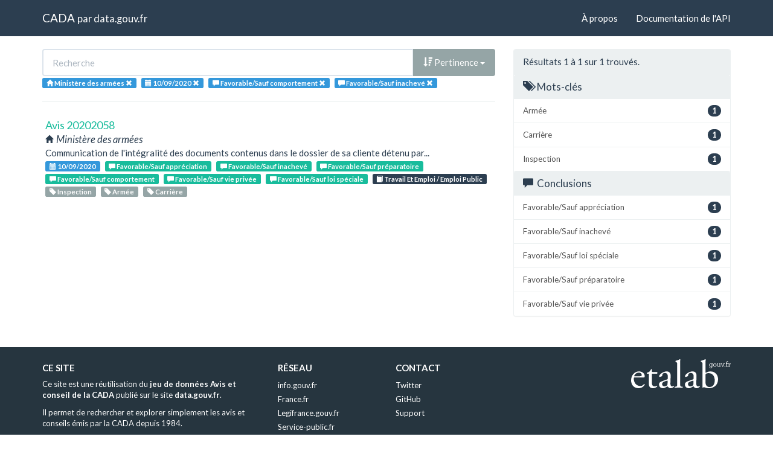

--- FILE ---
content_type: text/html; charset=utf-8
request_url: https://cada.data.gouv.fr/search?administration=Minist%C3%A8re+des+arm%C3%A9es&session=2020-09-10&page=1&meaning=Favorable%2FSauf+comportement&meaning=Favorable%2FSauf+inachev%C3%A9
body_size: 2860
content:
<!doctype html>
<html lang="fr">
<head>
    <meta charset="utf-8">
    <meta name="viewport" content="width=device-width, initial-scale=1">
    <link rel="icon" href="data:," />

    <title>Recherche - CADA</title>

    
    <link rel="stylesheet" href="/static/css/cada.min.css?6f0de776" />
    
</head>
<body>
    <main class="wrapper">
        <nav class="navbar navbar-default navbar-static-top" role="navigation">
            <div class="container">
                <!-- Brand and toggle get grouped for better mobile display -->
                <div class="navbar-header">
                    <button type="button" class="navbar-toggle" data-toggle="collapse" data-target=".navbar-collapse">
                        <span class="sr-only">Toggle navigation</span>
                        <span class="icon-bar"></span>
                        <span class="icon-bar"></span>
                        <span class="icon-bar"></span>
                    </button>
                    <div class="navbar-brand">
                        <a href="/">CADA</a>
                        <small>
                        par
                        <a href="http://www.data.gouv.fr">data.gouv.fr</a>
                        </small>
                    </div>
                </div>

                <div class="collapse navbar-collapse">
                    <ul class="nav navbar-nav navbar-right">
                        <li><a href="/about">À propos</a></li>
                        <li><a href="/api/">Documentation de l'API</a></li>
                    </ul>
                    
                    
                    
                </div>
            </div>
        </nav>


        <div class="container">
            

            <div class="page">
            
<div class="row">
    <div class="col-md-8">

        <div class="row">
            <form class="col-lg-12" action="/search?administration=Minist%C3%A8re+des+arm%C3%A9es&amp;session=2020-09-10&amp;page=1&amp;meaning=Favorable%2FSauf+comportement">
                <div class="input-group">
                    <input type="text" name="q" class="form-control"
                        placeholder="Recherche" value="">
                    <div class="input-group-btn">
                        <button type="button" class="btn btn-default dropdown-toggle" data-toggle="dropdown">
                            
                                <span class="glyphicon glyphicon-sort-by-attributes-alt"></span>
                                Pertinence
                            
                            <span class="caret"></span>
                        </button>
                        <ul class="dropdown-menu pull-right">
                            <li>
                                <a href="https://cada.data.gouv.fr/search?administration=Minist%C3%A8re+des+arm%C3%A9es&amp;session=2020-09-10&amp;page=1&amp;meaning=Favorable%2FSauf+comportement&amp;meaning=Favorable%2FSauf+inachev%C3%A9">
                                    Pertinence
                                </a>
                            </li>
                            
                                




<li>
    <a href="https://cada.data.gouv.fr/search?administration=Minist%C3%A8re+des+arm%C3%A9es&amp;session=2020-09-10&amp;meaning=Favorable%2FSauf+comportement&amp;meaning=Favorable%2FSauf+inachev%C3%A9&amp;sort=topic+asc">
        <span class="glyphicon glyphicon-sort-by-alphabet"></span>
        Thème
    </a>
</li>


<li>
    <a href="https://cada.data.gouv.fr/search?administration=Minist%C3%A8re+des+arm%C3%A9es&amp;session=2020-09-10&amp;meaning=Favorable%2FSauf+comportement&amp;meaning=Favorable%2FSauf+inachev%C3%A9&amp;sort=topic+desc">
        <span class="glyphicon glyphicon-sort-by-alphabet-alt"></span>
        Thème
    </a>
</li>


                            
                                




<li>
    <a href="https://cada.data.gouv.fr/search?administration=Minist%C3%A8re+des+arm%C3%A9es&amp;session=2020-09-10&amp;meaning=Favorable%2FSauf+comportement&amp;meaning=Favorable%2FSauf+inachev%C3%A9&amp;sort=administration+asc">
        <span class="glyphicon glyphicon-sort-by-alphabet"></span>
        Administration
    </a>
</li>


<li>
    <a href="https://cada.data.gouv.fr/search?administration=Minist%C3%A8re+des+arm%C3%A9es&amp;session=2020-09-10&amp;meaning=Favorable%2FSauf+comportement&amp;meaning=Favorable%2FSauf+inachev%C3%A9&amp;sort=administration+desc">
        <span class="glyphicon glyphicon-sort-by-alphabet-alt"></span>
        Administration
    </a>
</li>


                            
                                




<li>
    <a href="https://cada.data.gouv.fr/search?administration=Minist%C3%A8re+des+arm%C3%A9es&amp;session=2020-09-10&amp;meaning=Favorable%2FSauf+comportement&amp;meaning=Favorable%2FSauf+inachev%C3%A9&amp;sort=session+desc">
        <span class="glyphicon glyphicon-sort-by-order-alt"></span>
        Séance
    </a>
</li>


<li>
    <a href="https://cada.data.gouv.fr/search?administration=Minist%C3%A8re+des+arm%C3%A9es&amp;session=2020-09-10&amp;meaning=Favorable%2FSauf+comportement&amp;meaning=Favorable%2FSauf+inachev%C3%A9&amp;sort=session+asc">
        <span class="glyphicon glyphicon-sort-by-order"></span>
        Séance
    </a>
</li>


                            
                        </ul>
                    </div>
                </div>
            </form>
        </div>

        <div class="row">
            <div class="col-sm-12 label-list">
                


<span class="tag label label-info" title="Administration">
    
    <span class="glyphicon glyphicon-home"></span>
    
    <span>Ministère des armées</span>
    <a href="https://cada.data.gouv.fr/search?session=2020-09-10&meaning=Favorable%2FSauf+comportement&meaning=Favorable%2FSauf+inachev%C3%A9">
        <span class="close-icon glyphicon glyphicon-remove"></span>
    </a>
</span>


                


<span class="tag label label-info" title="Séance">
    
    <span class="glyphicon glyphicon-calendar"></span>
    
    <span>10/09/2020</span>
    <a href="https://cada.data.gouv.fr/search?administration=Minist%C3%A8re+des+arm%C3%A9es&meaning=Favorable%2FSauf+comportement&meaning=Favorable%2FSauf+inachev%C3%A9">
        <span class="close-icon glyphicon glyphicon-remove"></span>
    </a>
</span>


                



                



                



                


<span class="tag label label-info" title="Conclusion">
    
    <span class="glyphicon glyphicon-comment"></span>
    
    <span>Favorable/Sauf comportement</span>
    <a href="https://cada.data.gouv.fr/search?administration=Minist%C3%A8re+des+arm%C3%A9es&session=2020-09-10&meaning=Favorable%2FSauf+inachev%C3%A9">
        <span class="close-icon glyphicon glyphicon-remove"></span>
    </a>
</span>

<span class="tag label label-info" title="Conclusion">
    
    <span class="glyphicon glyphicon-comment"></span>
    
    <span>Favorable/Sauf inachevé</span>
    <a href="https://cada.data.gouv.fr/search?administration=Minist%C3%A8re+des+arm%C3%A9es&session=2020-09-10&meaning=Favorable%2FSauf+comportement">
        <span class="close-icon glyphicon glyphicon-remove"></span>
    </a>
</span>


            </div>
        </div>

        <hr/>

        <ul class="list-unstyled search-result">
            
            <li>
                <a class="title" href="/20202058/">
                    Avis 20202058
                </a>
                <div class="subtitle">
                    <span class="glyphicon glyphicon-home"></span>
                    Ministère des armées
                </div>
                <div class="excerpt">Communication de l&#39;intégralité des documents contenus dans le dossier de sa cliente détenu par...</div>
                <div class="label-list">
                    <a class="label label-info" title="Séance"
                        href="/search?session=2020-09-10">
                        <span class="glyphicon glyphicon-calendar"></span>
                        10/09/2020
                    </a>
                    
                    <a
                        
                        class="label label-success"
                        
                        title="Conclusion"
                        href="/search?meaning=Favorable%2FSauf+appr%C3%A9ciation">
                        <span class="glyphicon glyphicon-comment"></span>
                        Favorable/Sauf appréciation
                    </a>
                    
                    <a
                        
                        class="label label-success"
                        
                        title="Conclusion"
                        href="/search?meaning=Favorable%2FSauf+inachev%C3%A9">
                        <span class="glyphicon glyphicon-comment"></span>
                        Favorable/Sauf inachevé
                    </a>
                    
                    <a
                        
                        class="label label-success"
                        
                        title="Conclusion"
                        href="/search?meaning=Favorable%2FSauf+pr%C3%A9paratoire">
                        <span class="glyphicon glyphicon-comment"></span>
                        Favorable/Sauf préparatoire
                    </a>
                    
                    <a
                        
                        class="label label-success"
                        
                        title="Conclusion"
                        href="/search?meaning=Favorable%2FSauf+comportement">
                        <span class="glyphicon glyphicon-comment"></span>
                        Favorable/Sauf comportement
                    </a>
                    
                    <a
                        
                        class="label label-success"
                        
                        title="Conclusion"
                        href="/search?meaning=Favorable%2FSauf+vie+priv%C3%A9e">
                        <span class="glyphicon glyphicon-comment"></span>
                        Favorable/Sauf vie privée
                    </a>
                    
                    <a
                        
                        class="label label-success"
                        
                        title="Conclusion"
                        href="/search?meaning=Favorable%2FSauf+loi+sp%C3%A9ciale">
                        <span class="glyphicon glyphicon-comment"></span>
                        Favorable/Sauf loi spéciale
                    </a>
                    
                    
                    <a class="label label-primary" title="Thème"
                        href="/search?topic=Travail+Et+Emploi+%2F+Emploi+Public">
                        <span class="glyphicon glyphicon-book"></span>
                        Travail Et Emploi / Emploi Public
                    </a>
                    
                    
                    <a class="label label-default" title="Tag"
                        href="/search?tag=Inspection">
                        <span class="glyphicon glyphicon-tag"></span>
                        Inspection
                    </a>
                    
                    <a class="label label-default" title="Tag"
                        href="/search?tag=Arm%C3%A9e">
                        <span class="glyphicon glyphicon-tag"></span>
                        Armée
                    </a>
                    
                    <a class="label label-default" title="Tag"
                        href="/search?tag=Carri%C3%A8re">
                        <span class="glyphicon glyphicon-tag"></span>
                        Carrière
                    </a>
                    
                </div>
            </li>
            
        </ul>

        




    </div>
    <aside class="col-md-4">

        <div class="panel panel-default">
            <div class="panel-heading">
                
                    Résultats 1
                    à 1
                    sur 1 trouvés.
                
            </div>
            



            



            


<div class="panel-heading clickable" data-toggle="collapse" data-target="#collapse-tag">
    <h3 class="panel-title">
        <span class="glyphicon glyphicon-tags"></span>
        Mots-clés
    </h3>
</div>
<div id="collapse-tag" class="list-group collapse in">
    
        
        <a href="https://cada.data.gouv.fr/search?administration=Minist%C3%A8re+des+arm%C3%A9es&amp;session=2020-09-10&amp;page=1&amp;meaning=Favorable%2FSauf+comportement&amp;meaning=Favorable%2FSauf+inachev%C3%A9&amp;tag=Arm%C3%A9e"
            class="list-group-item" title="Armée">
            <span class="badge pull-right">1</span>
            Armée
        </a>
        
    
        
        <a href="https://cada.data.gouv.fr/search?administration=Minist%C3%A8re+des+arm%C3%A9es&amp;session=2020-09-10&amp;page=1&amp;meaning=Favorable%2FSauf+comportement&amp;meaning=Favorable%2FSauf+inachev%C3%A9&amp;tag=Carri%C3%A8re"
            class="list-group-item" title="Carrière">
            <span class="badge pull-right">1</span>
            Carrière
        </a>
        
    
        
        <a href="https://cada.data.gouv.fr/search?administration=Minist%C3%A8re+des+arm%C3%A9es&amp;session=2020-09-10&amp;page=1&amp;meaning=Favorable%2FSauf+comportement&amp;meaning=Favorable%2FSauf+inachev%C3%A9&amp;tag=Inspection"
            class="list-group-item" title="Inspection">
            <span class="badge pull-right">1</span>
            Inspection
        </a>
        
    
</div>


            



            


<div class="panel-heading clickable" data-toggle="collapse" data-target="#collapse-meaning">
    <h3 class="panel-title">
        <span class="glyphicon glyphicon-comment"></span>
        Conclusions
    </h3>
</div>
<div id="collapse-meaning" class="list-group collapse in">
    
        
        <a href="https://cada.data.gouv.fr/search?administration=Minist%C3%A8re+des+arm%C3%A9es&amp;session=2020-09-10&amp;page=1&amp;meaning=Favorable%2FSauf+comportement&amp;meaning=Favorable%2FSauf+inachev%C3%A9&amp;meaning=Favorable%2FSauf+appr%C3%A9ciation"
            class="list-group-item" title="Favorable/Sauf appréciation">
            <span class="badge pull-right">1</span>
            Favorable/Sauf appréciation
        </a>
        
    
        
    
        
        <a href="https://cada.data.gouv.fr/search?administration=Minist%C3%A8re+des+arm%C3%A9es&amp;session=2020-09-10&amp;page=1&amp;meaning=Favorable%2FSauf+comportement&amp;meaning=Favorable%2FSauf+inachev%C3%A9"
            class="list-group-item" title="Favorable/Sauf inachevé">
            <span class="badge pull-right">1</span>
            Favorable/Sauf inachevé
        </a>
        
    
        
        <a href="https://cada.data.gouv.fr/search?administration=Minist%C3%A8re+des+arm%C3%A9es&amp;session=2020-09-10&amp;page=1&amp;meaning=Favorable%2FSauf+comportement&amp;meaning=Favorable%2FSauf+inachev%C3%A9&amp;meaning=Favorable%2FSauf+loi+sp%C3%A9ciale"
            class="list-group-item" title="Favorable/Sauf loi spéciale">
            <span class="badge pull-right">1</span>
            Favorable/Sauf loi spéciale
        </a>
        
    
        
        <a href="https://cada.data.gouv.fr/search?administration=Minist%C3%A8re+des+arm%C3%A9es&amp;session=2020-09-10&amp;page=1&amp;meaning=Favorable%2FSauf+comportement&amp;meaning=Favorable%2FSauf+inachev%C3%A9&amp;meaning=Favorable%2FSauf+pr%C3%A9paratoire"
            class="list-group-item" title="Favorable/Sauf préparatoire">
            <span class="badge pull-right">1</span>
            Favorable/Sauf préparatoire
        </a>
        
    
        
        <a href="https://cada.data.gouv.fr/search?administration=Minist%C3%A8re+des+arm%C3%A9es&amp;session=2020-09-10&amp;page=1&amp;meaning=Favorable%2FSauf+comportement&amp;meaning=Favorable%2FSauf+inachev%C3%A9&amp;meaning=Favorable%2FSauf+vie+priv%C3%A9e"
            class="list-group-item" title="Favorable/Sauf vie privée">
            <span class="badge pull-right">1</span>
            Favorable/Sauf vie privée
        </a>
        
    
</div>


            



        </div>

    </aside>
</div>


            </div>
        </div>

        <section class="footer">
    <div class="container">
        <footer class="row">

            <section class="col-xs-12 col-sm-6 col-md-4 col-lg-4">
                <h5>Ce site</h5>
                <p>Ce site est une réutilisation du <a href="https://www.data.gouv.fr/dataset/avis-et-conseils-de-la-cada">jeu de données Avis et conseil de la CADA</a> publié sur le site <a href="http://www.data.gouv.fr/">data.gouv.fr</a>.</p>
                <p>Il permet de rechercher et explorer simplement les avis et conseils émis par la CADA depuis 1984.</p>
            </section>

            <section class="col-xs-6 col-sm-3 col-md-2 col-lg-2">
                <h5>Réseau</h5>
                <ul>
                    <li><a href="https://www.info.gouv.fr/">info.gouv.fr</a></li>
                    <li><a href="https://www.france.fr/">France.fr</a></li>
                    <li><a href="https://www.legifrance.gouv.fr/">Legifrance.gouv.fr </a></li>
                    <li><a href="https://www.service-public.fr/">Service-public.fr</a></li>
                    <li><a href="https://opendatafrance.fr/">Opendata France</a></li>
                    <li><a href="https://www.cada.fr/">CADA.fr</a></li>
                </ul>
            </section>

            <section class="col-xs-6 col-sm-3 col-md-4 col-lg-4">
                <h5>Contact</h5>
                <ul>
                    <li><a href="https://twitter.com/Etalab">Twitter</a></li>
                    <li><a href="https://github.com/etalab">GitHub</a></li>
                    <li><a href="https://support.data.gouv.fr/">Support</a></li>
                </ul>
            </section>

            <section class="col-xs-9 col-xs-offset-3 col-sm-offset-0 col-sm-2 col-md-2 col-lg-2">
                <a href="https://www.etalab.gouv.fr/">
                <img class="logo" src="/static/img/etalab.svg" />
                </a>
            </section>

            <p class="bottom-right"><a href="#">Haut de page</a></p>

        </footer>
    </div>
</section>
    </main>

    
    <script type="text/javascript" src="/static/js/cada.min.js?917413cd"></script>
    
    

    
<!-- Piwik -->
<script type="text/javascript">
  var _paq = _paq || [];
  _paq.push(["trackPageView"]);
  _paq.push(["enableLinkTracking"]);

  (function() {
    var u=(("https:" == document.location.protocol) ? "https" : "http") + "://stats.data.gouv.fr/";
    _paq.push(["setTrackerUrl", u+"piwik.php"]);
    _paq.push(["setSiteId", "3"]);
    var d=document, g=d.createElement("script"), s=d.getElementsByTagName("script")[0]; g.type="text/javascript";
    g.defer=true; g.async=true; g.src=u+"piwik.js"; s.parentNode.insertBefore(g,s);
  })();
</script>
<!-- End Piwik Code -->

</body>
</html>